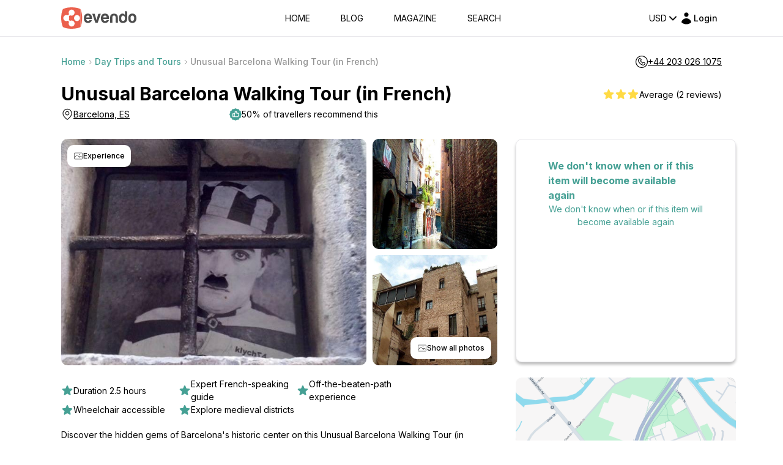

--- FILE ---
content_type: text/html; charset=utf-8
request_url: https://www.google.com/recaptcha/api2/anchor?ar=1&k=6LegHgEqAAAAALe68Wt_KYwxiSI6zz7PCfCHEyQb&co=aHR0cHM6Ly9ldmVuZG8uY29tOjQ0Mw..&hl=en&v=N67nZn4AqZkNcbeMu4prBgzg&size=invisible&badge=inline&anchor-ms=20000&execute-ms=30000&cb=s6az9b8m7mh7
body_size: 49065
content:
<!DOCTYPE HTML><html dir="ltr" lang="en"><head><meta http-equiv="Content-Type" content="text/html; charset=UTF-8">
<meta http-equiv="X-UA-Compatible" content="IE=edge">
<title>reCAPTCHA</title>
<style type="text/css">
/* cyrillic-ext */
@font-face {
  font-family: 'Roboto';
  font-style: normal;
  font-weight: 400;
  font-stretch: 100%;
  src: url(//fonts.gstatic.com/s/roboto/v48/KFO7CnqEu92Fr1ME7kSn66aGLdTylUAMa3GUBHMdazTgWw.woff2) format('woff2');
  unicode-range: U+0460-052F, U+1C80-1C8A, U+20B4, U+2DE0-2DFF, U+A640-A69F, U+FE2E-FE2F;
}
/* cyrillic */
@font-face {
  font-family: 'Roboto';
  font-style: normal;
  font-weight: 400;
  font-stretch: 100%;
  src: url(//fonts.gstatic.com/s/roboto/v48/KFO7CnqEu92Fr1ME7kSn66aGLdTylUAMa3iUBHMdazTgWw.woff2) format('woff2');
  unicode-range: U+0301, U+0400-045F, U+0490-0491, U+04B0-04B1, U+2116;
}
/* greek-ext */
@font-face {
  font-family: 'Roboto';
  font-style: normal;
  font-weight: 400;
  font-stretch: 100%;
  src: url(//fonts.gstatic.com/s/roboto/v48/KFO7CnqEu92Fr1ME7kSn66aGLdTylUAMa3CUBHMdazTgWw.woff2) format('woff2');
  unicode-range: U+1F00-1FFF;
}
/* greek */
@font-face {
  font-family: 'Roboto';
  font-style: normal;
  font-weight: 400;
  font-stretch: 100%;
  src: url(//fonts.gstatic.com/s/roboto/v48/KFO7CnqEu92Fr1ME7kSn66aGLdTylUAMa3-UBHMdazTgWw.woff2) format('woff2');
  unicode-range: U+0370-0377, U+037A-037F, U+0384-038A, U+038C, U+038E-03A1, U+03A3-03FF;
}
/* math */
@font-face {
  font-family: 'Roboto';
  font-style: normal;
  font-weight: 400;
  font-stretch: 100%;
  src: url(//fonts.gstatic.com/s/roboto/v48/KFO7CnqEu92Fr1ME7kSn66aGLdTylUAMawCUBHMdazTgWw.woff2) format('woff2');
  unicode-range: U+0302-0303, U+0305, U+0307-0308, U+0310, U+0312, U+0315, U+031A, U+0326-0327, U+032C, U+032F-0330, U+0332-0333, U+0338, U+033A, U+0346, U+034D, U+0391-03A1, U+03A3-03A9, U+03B1-03C9, U+03D1, U+03D5-03D6, U+03F0-03F1, U+03F4-03F5, U+2016-2017, U+2034-2038, U+203C, U+2040, U+2043, U+2047, U+2050, U+2057, U+205F, U+2070-2071, U+2074-208E, U+2090-209C, U+20D0-20DC, U+20E1, U+20E5-20EF, U+2100-2112, U+2114-2115, U+2117-2121, U+2123-214F, U+2190, U+2192, U+2194-21AE, U+21B0-21E5, U+21F1-21F2, U+21F4-2211, U+2213-2214, U+2216-22FF, U+2308-230B, U+2310, U+2319, U+231C-2321, U+2336-237A, U+237C, U+2395, U+239B-23B7, U+23D0, U+23DC-23E1, U+2474-2475, U+25AF, U+25B3, U+25B7, U+25BD, U+25C1, U+25CA, U+25CC, U+25FB, U+266D-266F, U+27C0-27FF, U+2900-2AFF, U+2B0E-2B11, U+2B30-2B4C, U+2BFE, U+3030, U+FF5B, U+FF5D, U+1D400-1D7FF, U+1EE00-1EEFF;
}
/* symbols */
@font-face {
  font-family: 'Roboto';
  font-style: normal;
  font-weight: 400;
  font-stretch: 100%;
  src: url(//fonts.gstatic.com/s/roboto/v48/KFO7CnqEu92Fr1ME7kSn66aGLdTylUAMaxKUBHMdazTgWw.woff2) format('woff2');
  unicode-range: U+0001-000C, U+000E-001F, U+007F-009F, U+20DD-20E0, U+20E2-20E4, U+2150-218F, U+2190, U+2192, U+2194-2199, U+21AF, U+21E6-21F0, U+21F3, U+2218-2219, U+2299, U+22C4-22C6, U+2300-243F, U+2440-244A, U+2460-24FF, U+25A0-27BF, U+2800-28FF, U+2921-2922, U+2981, U+29BF, U+29EB, U+2B00-2BFF, U+4DC0-4DFF, U+FFF9-FFFB, U+10140-1018E, U+10190-1019C, U+101A0, U+101D0-101FD, U+102E0-102FB, U+10E60-10E7E, U+1D2C0-1D2D3, U+1D2E0-1D37F, U+1F000-1F0FF, U+1F100-1F1AD, U+1F1E6-1F1FF, U+1F30D-1F30F, U+1F315, U+1F31C, U+1F31E, U+1F320-1F32C, U+1F336, U+1F378, U+1F37D, U+1F382, U+1F393-1F39F, U+1F3A7-1F3A8, U+1F3AC-1F3AF, U+1F3C2, U+1F3C4-1F3C6, U+1F3CA-1F3CE, U+1F3D4-1F3E0, U+1F3ED, U+1F3F1-1F3F3, U+1F3F5-1F3F7, U+1F408, U+1F415, U+1F41F, U+1F426, U+1F43F, U+1F441-1F442, U+1F444, U+1F446-1F449, U+1F44C-1F44E, U+1F453, U+1F46A, U+1F47D, U+1F4A3, U+1F4B0, U+1F4B3, U+1F4B9, U+1F4BB, U+1F4BF, U+1F4C8-1F4CB, U+1F4D6, U+1F4DA, U+1F4DF, U+1F4E3-1F4E6, U+1F4EA-1F4ED, U+1F4F7, U+1F4F9-1F4FB, U+1F4FD-1F4FE, U+1F503, U+1F507-1F50B, U+1F50D, U+1F512-1F513, U+1F53E-1F54A, U+1F54F-1F5FA, U+1F610, U+1F650-1F67F, U+1F687, U+1F68D, U+1F691, U+1F694, U+1F698, U+1F6AD, U+1F6B2, U+1F6B9-1F6BA, U+1F6BC, U+1F6C6-1F6CF, U+1F6D3-1F6D7, U+1F6E0-1F6EA, U+1F6F0-1F6F3, U+1F6F7-1F6FC, U+1F700-1F7FF, U+1F800-1F80B, U+1F810-1F847, U+1F850-1F859, U+1F860-1F887, U+1F890-1F8AD, U+1F8B0-1F8BB, U+1F8C0-1F8C1, U+1F900-1F90B, U+1F93B, U+1F946, U+1F984, U+1F996, U+1F9E9, U+1FA00-1FA6F, U+1FA70-1FA7C, U+1FA80-1FA89, U+1FA8F-1FAC6, U+1FACE-1FADC, U+1FADF-1FAE9, U+1FAF0-1FAF8, U+1FB00-1FBFF;
}
/* vietnamese */
@font-face {
  font-family: 'Roboto';
  font-style: normal;
  font-weight: 400;
  font-stretch: 100%;
  src: url(//fonts.gstatic.com/s/roboto/v48/KFO7CnqEu92Fr1ME7kSn66aGLdTylUAMa3OUBHMdazTgWw.woff2) format('woff2');
  unicode-range: U+0102-0103, U+0110-0111, U+0128-0129, U+0168-0169, U+01A0-01A1, U+01AF-01B0, U+0300-0301, U+0303-0304, U+0308-0309, U+0323, U+0329, U+1EA0-1EF9, U+20AB;
}
/* latin-ext */
@font-face {
  font-family: 'Roboto';
  font-style: normal;
  font-weight: 400;
  font-stretch: 100%;
  src: url(//fonts.gstatic.com/s/roboto/v48/KFO7CnqEu92Fr1ME7kSn66aGLdTylUAMa3KUBHMdazTgWw.woff2) format('woff2');
  unicode-range: U+0100-02BA, U+02BD-02C5, U+02C7-02CC, U+02CE-02D7, U+02DD-02FF, U+0304, U+0308, U+0329, U+1D00-1DBF, U+1E00-1E9F, U+1EF2-1EFF, U+2020, U+20A0-20AB, U+20AD-20C0, U+2113, U+2C60-2C7F, U+A720-A7FF;
}
/* latin */
@font-face {
  font-family: 'Roboto';
  font-style: normal;
  font-weight: 400;
  font-stretch: 100%;
  src: url(//fonts.gstatic.com/s/roboto/v48/KFO7CnqEu92Fr1ME7kSn66aGLdTylUAMa3yUBHMdazQ.woff2) format('woff2');
  unicode-range: U+0000-00FF, U+0131, U+0152-0153, U+02BB-02BC, U+02C6, U+02DA, U+02DC, U+0304, U+0308, U+0329, U+2000-206F, U+20AC, U+2122, U+2191, U+2193, U+2212, U+2215, U+FEFF, U+FFFD;
}
/* cyrillic-ext */
@font-face {
  font-family: 'Roboto';
  font-style: normal;
  font-weight: 500;
  font-stretch: 100%;
  src: url(//fonts.gstatic.com/s/roboto/v48/KFO7CnqEu92Fr1ME7kSn66aGLdTylUAMa3GUBHMdazTgWw.woff2) format('woff2');
  unicode-range: U+0460-052F, U+1C80-1C8A, U+20B4, U+2DE0-2DFF, U+A640-A69F, U+FE2E-FE2F;
}
/* cyrillic */
@font-face {
  font-family: 'Roboto';
  font-style: normal;
  font-weight: 500;
  font-stretch: 100%;
  src: url(//fonts.gstatic.com/s/roboto/v48/KFO7CnqEu92Fr1ME7kSn66aGLdTylUAMa3iUBHMdazTgWw.woff2) format('woff2');
  unicode-range: U+0301, U+0400-045F, U+0490-0491, U+04B0-04B1, U+2116;
}
/* greek-ext */
@font-face {
  font-family: 'Roboto';
  font-style: normal;
  font-weight: 500;
  font-stretch: 100%;
  src: url(//fonts.gstatic.com/s/roboto/v48/KFO7CnqEu92Fr1ME7kSn66aGLdTylUAMa3CUBHMdazTgWw.woff2) format('woff2');
  unicode-range: U+1F00-1FFF;
}
/* greek */
@font-face {
  font-family: 'Roboto';
  font-style: normal;
  font-weight: 500;
  font-stretch: 100%;
  src: url(//fonts.gstatic.com/s/roboto/v48/KFO7CnqEu92Fr1ME7kSn66aGLdTylUAMa3-UBHMdazTgWw.woff2) format('woff2');
  unicode-range: U+0370-0377, U+037A-037F, U+0384-038A, U+038C, U+038E-03A1, U+03A3-03FF;
}
/* math */
@font-face {
  font-family: 'Roboto';
  font-style: normal;
  font-weight: 500;
  font-stretch: 100%;
  src: url(//fonts.gstatic.com/s/roboto/v48/KFO7CnqEu92Fr1ME7kSn66aGLdTylUAMawCUBHMdazTgWw.woff2) format('woff2');
  unicode-range: U+0302-0303, U+0305, U+0307-0308, U+0310, U+0312, U+0315, U+031A, U+0326-0327, U+032C, U+032F-0330, U+0332-0333, U+0338, U+033A, U+0346, U+034D, U+0391-03A1, U+03A3-03A9, U+03B1-03C9, U+03D1, U+03D5-03D6, U+03F0-03F1, U+03F4-03F5, U+2016-2017, U+2034-2038, U+203C, U+2040, U+2043, U+2047, U+2050, U+2057, U+205F, U+2070-2071, U+2074-208E, U+2090-209C, U+20D0-20DC, U+20E1, U+20E5-20EF, U+2100-2112, U+2114-2115, U+2117-2121, U+2123-214F, U+2190, U+2192, U+2194-21AE, U+21B0-21E5, U+21F1-21F2, U+21F4-2211, U+2213-2214, U+2216-22FF, U+2308-230B, U+2310, U+2319, U+231C-2321, U+2336-237A, U+237C, U+2395, U+239B-23B7, U+23D0, U+23DC-23E1, U+2474-2475, U+25AF, U+25B3, U+25B7, U+25BD, U+25C1, U+25CA, U+25CC, U+25FB, U+266D-266F, U+27C0-27FF, U+2900-2AFF, U+2B0E-2B11, U+2B30-2B4C, U+2BFE, U+3030, U+FF5B, U+FF5D, U+1D400-1D7FF, U+1EE00-1EEFF;
}
/* symbols */
@font-face {
  font-family: 'Roboto';
  font-style: normal;
  font-weight: 500;
  font-stretch: 100%;
  src: url(//fonts.gstatic.com/s/roboto/v48/KFO7CnqEu92Fr1ME7kSn66aGLdTylUAMaxKUBHMdazTgWw.woff2) format('woff2');
  unicode-range: U+0001-000C, U+000E-001F, U+007F-009F, U+20DD-20E0, U+20E2-20E4, U+2150-218F, U+2190, U+2192, U+2194-2199, U+21AF, U+21E6-21F0, U+21F3, U+2218-2219, U+2299, U+22C4-22C6, U+2300-243F, U+2440-244A, U+2460-24FF, U+25A0-27BF, U+2800-28FF, U+2921-2922, U+2981, U+29BF, U+29EB, U+2B00-2BFF, U+4DC0-4DFF, U+FFF9-FFFB, U+10140-1018E, U+10190-1019C, U+101A0, U+101D0-101FD, U+102E0-102FB, U+10E60-10E7E, U+1D2C0-1D2D3, U+1D2E0-1D37F, U+1F000-1F0FF, U+1F100-1F1AD, U+1F1E6-1F1FF, U+1F30D-1F30F, U+1F315, U+1F31C, U+1F31E, U+1F320-1F32C, U+1F336, U+1F378, U+1F37D, U+1F382, U+1F393-1F39F, U+1F3A7-1F3A8, U+1F3AC-1F3AF, U+1F3C2, U+1F3C4-1F3C6, U+1F3CA-1F3CE, U+1F3D4-1F3E0, U+1F3ED, U+1F3F1-1F3F3, U+1F3F5-1F3F7, U+1F408, U+1F415, U+1F41F, U+1F426, U+1F43F, U+1F441-1F442, U+1F444, U+1F446-1F449, U+1F44C-1F44E, U+1F453, U+1F46A, U+1F47D, U+1F4A3, U+1F4B0, U+1F4B3, U+1F4B9, U+1F4BB, U+1F4BF, U+1F4C8-1F4CB, U+1F4D6, U+1F4DA, U+1F4DF, U+1F4E3-1F4E6, U+1F4EA-1F4ED, U+1F4F7, U+1F4F9-1F4FB, U+1F4FD-1F4FE, U+1F503, U+1F507-1F50B, U+1F50D, U+1F512-1F513, U+1F53E-1F54A, U+1F54F-1F5FA, U+1F610, U+1F650-1F67F, U+1F687, U+1F68D, U+1F691, U+1F694, U+1F698, U+1F6AD, U+1F6B2, U+1F6B9-1F6BA, U+1F6BC, U+1F6C6-1F6CF, U+1F6D3-1F6D7, U+1F6E0-1F6EA, U+1F6F0-1F6F3, U+1F6F7-1F6FC, U+1F700-1F7FF, U+1F800-1F80B, U+1F810-1F847, U+1F850-1F859, U+1F860-1F887, U+1F890-1F8AD, U+1F8B0-1F8BB, U+1F8C0-1F8C1, U+1F900-1F90B, U+1F93B, U+1F946, U+1F984, U+1F996, U+1F9E9, U+1FA00-1FA6F, U+1FA70-1FA7C, U+1FA80-1FA89, U+1FA8F-1FAC6, U+1FACE-1FADC, U+1FADF-1FAE9, U+1FAF0-1FAF8, U+1FB00-1FBFF;
}
/* vietnamese */
@font-face {
  font-family: 'Roboto';
  font-style: normal;
  font-weight: 500;
  font-stretch: 100%;
  src: url(//fonts.gstatic.com/s/roboto/v48/KFO7CnqEu92Fr1ME7kSn66aGLdTylUAMa3OUBHMdazTgWw.woff2) format('woff2');
  unicode-range: U+0102-0103, U+0110-0111, U+0128-0129, U+0168-0169, U+01A0-01A1, U+01AF-01B0, U+0300-0301, U+0303-0304, U+0308-0309, U+0323, U+0329, U+1EA0-1EF9, U+20AB;
}
/* latin-ext */
@font-face {
  font-family: 'Roboto';
  font-style: normal;
  font-weight: 500;
  font-stretch: 100%;
  src: url(//fonts.gstatic.com/s/roboto/v48/KFO7CnqEu92Fr1ME7kSn66aGLdTylUAMa3KUBHMdazTgWw.woff2) format('woff2');
  unicode-range: U+0100-02BA, U+02BD-02C5, U+02C7-02CC, U+02CE-02D7, U+02DD-02FF, U+0304, U+0308, U+0329, U+1D00-1DBF, U+1E00-1E9F, U+1EF2-1EFF, U+2020, U+20A0-20AB, U+20AD-20C0, U+2113, U+2C60-2C7F, U+A720-A7FF;
}
/* latin */
@font-face {
  font-family: 'Roboto';
  font-style: normal;
  font-weight: 500;
  font-stretch: 100%;
  src: url(//fonts.gstatic.com/s/roboto/v48/KFO7CnqEu92Fr1ME7kSn66aGLdTylUAMa3yUBHMdazQ.woff2) format('woff2');
  unicode-range: U+0000-00FF, U+0131, U+0152-0153, U+02BB-02BC, U+02C6, U+02DA, U+02DC, U+0304, U+0308, U+0329, U+2000-206F, U+20AC, U+2122, U+2191, U+2193, U+2212, U+2215, U+FEFF, U+FFFD;
}
/* cyrillic-ext */
@font-face {
  font-family: 'Roboto';
  font-style: normal;
  font-weight: 900;
  font-stretch: 100%;
  src: url(//fonts.gstatic.com/s/roboto/v48/KFO7CnqEu92Fr1ME7kSn66aGLdTylUAMa3GUBHMdazTgWw.woff2) format('woff2');
  unicode-range: U+0460-052F, U+1C80-1C8A, U+20B4, U+2DE0-2DFF, U+A640-A69F, U+FE2E-FE2F;
}
/* cyrillic */
@font-face {
  font-family: 'Roboto';
  font-style: normal;
  font-weight: 900;
  font-stretch: 100%;
  src: url(//fonts.gstatic.com/s/roboto/v48/KFO7CnqEu92Fr1ME7kSn66aGLdTylUAMa3iUBHMdazTgWw.woff2) format('woff2');
  unicode-range: U+0301, U+0400-045F, U+0490-0491, U+04B0-04B1, U+2116;
}
/* greek-ext */
@font-face {
  font-family: 'Roboto';
  font-style: normal;
  font-weight: 900;
  font-stretch: 100%;
  src: url(//fonts.gstatic.com/s/roboto/v48/KFO7CnqEu92Fr1ME7kSn66aGLdTylUAMa3CUBHMdazTgWw.woff2) format('woff2');
  unicode-range: U+1F00-1FFF;
}
/* greek */
@font-face {
  font-family: 'Roboto';
  font-style: normal;
  font-weight: 900;
  font-stretch: 100%;
  src: url(//fonts.gstatic.com/s/roboto/v48/KFO7CnqEu92Fr1ME7kSn66aGLdTylUAMa3-UBHMdazTgWw.woff2) format('woff2');
  unicode-range: U+0370-0377, U+037A-037F, U+0384-038A, U+038C, U+038E-03A1, U+03A3-03FF;
}
/* math */
@font-face {
  font-family: 'Roboto';
  font-style: normal;
  font-weight: 900;
  font-stretch: 100%;
  src: url(//fonts.gstatic.com/s/roboto/v48/KFO7CnqEu92Fr1ME7kSn66aGLdTylUAMawCUBHMdazTgWw.woff2) format('woff2');
  unicode-range: U+0302-0303, U+0305, U+0307-0308, U+0310, U+0312, U+0315, U+031A, U+0326-0327, U+032C, U+032F-0330, U+0332-0333, U+0338, U+033A, U+0346, U+034D, U+0391-03A1, U+03A3-03A9, U+03B1-03C9, U+03D1, U+03D5-03D6, U+03F0-03F1, U+03F4-03F5, U+2016-2017, U+2034-2038, U+203C, U+2040, U+2043, U+2047, U+2050, U+2057, U+205F, U+2070-2071, U+2074-208E, U+2090-209C, U+20D0-20DC, U+20E1, U+20E5-20EF, U+2100-2112, U+2114-2115, U+2117-2121, U+2123-214F, U+2190, U+2192, U+2194-21AE, U+21B0-21E5, U+21F1-21F2, U+21F4-2211, U+2213-2214, U+2216-22FF, U+2308-230B, U+2310, U+2319, U+231C-2321, U+2336-237A, U+237C, U+2395, U+239B-23B7, U+23D0, U+23DC-23E1, U+2474-2475, U+25AF, U+25B3, U+25B7, U+25BD, U+25C1, U+25CA, U+25CC, U+25FB, U+266D-266F, U+27C0-27FF, U+2900-2AFF, U+2B0E-2B11, U+2B30-2B4C, U+2BFE, U+3030, U+FF5B, U+FF5D, U+1D400-1D7FF, U+1EE00-1EEFF;
}
/* symbols */
@font-face {
  font-family: 'Roboto';
  font-style: normal;
  font-weight: 900;
  font-stretch: 100%;
  src: url(//fonts.gstatic.com/s/roboto/v48/KFO7CnqEu92Fr1ME7kSn66aGLdTylUAMaxKUBHMdazTgWw.woff2) format('woff2');
  unicode-range: U+0001-000C, U+000E-001F, U+007F-009F, U+20DD-20E0, U+20E2-20E4, U+2150-218F, U+2190, U+2192, U+2194-2199, U+21AF, U+21E6-21F0, U+21F3, U+2218-2219, U+2299, U+22C4-22C6, U+2300-243F, U+2440-244A, U+2460-24FF, U+25A0-27BF, U+2800-28FF, U+2921-2922, U+2981, U+29BF, U+29EB, U+2B00-2BFF, U+4DC0-4DFF, U+FFF9-FFFB, U+10140-1018E, U+10190-1019C, U+101A0, U+101D0-101FD, U+102E0-102FB, U+10E60-10E7E, U+1D2C0-1D2D3, U+1D2E0-1D37F, U+1F000-1F0FF, U+1F100-1F1AD, U+1F1E6-1F1FF, U+1F30D-1F30F, U+1F315, U+1F31C, U+1F31E, U+1F320-1F32C, U+1F336, U+1F378, U+1F37D, U+1F382, U+1F393-1F39F, U+1F3A7-1F3A8, U+1F3AC-1F3AF, U+1F3C2, U+1F3C4-1F3C6, U+1F3CA-1F3CE, U+1F3D4-1F3E0, U+1F3ED, U+1F3F1-1F3F3, U+1F3F5-1F3F7, U+1F408, U+1F415, U+1F41F, U+1F426, U+1F43F, U+1F441-1F442, U+1F444, U+1F446-1F449, U+1F44C-1F44E, U+1F453, U+1F46A, U+1F47D, U+1F4A3, U+1F4B0, U+1F4B3, U+1F4B9, U+1F4BB, U+1F4BF, U+1F4C8-1F4CB, U+1F4D6, U+1F4DA, U+1F4DF, U+1F4E3-1F4E6, U+1F4EA-1F4ED, U+1F4F7, U+1F4F9-1F4FB, U+1F4FD-1F4FE, U+1F503, U+1F507-1F50B, U+1F50D, U+1F512-1F513, U+1F53E-1F54A, U+1F54F-1F5FA, U+1F610, U+1F650-1F67F, U+1F687, U+1F68D, U+1F691, U+1F694, U+1F698, U+1F6AD, U+1F6B2, U+1F6B9-1F6BA, U+1F6BC, U+1F6C6-1F6CF, U+1F6D3-1F6D7, U+1F6E0-1F6EA, U+1F6F0-1F6F3, U+1F6F7-1F6FC, U+1F700-1F7FF, U+1F800-1F80B, U+1F810-1F847, U+1F850-1F859, U+1F860-1F887, U+1F890-1F8AD, U+1F8B0-1F8BB, U+1F8C0-1F8C1, U+1F900-1F90B, U+1F93B, U+1F946, U+1F984, U+1F996, U+1F9E9, U+1FA00-1FA6F, U+1FA70-1FA7C, U+1FA80-1FA89, U+1FA8F-1FAC6, U+1FACE-1FADC, U+1FADF-1FAE9, U+1FAF0-1FAF8, U+1FB00-1FBFF;
}
/* vietnamese */
@font-face {
  font-family: 'Roboto';
  font-style: normal;
  font-weight: 900;
  font-stretch: 100%;
  src: url(//fonts.gstatic.com/s/roboto/v48/KFO7CnqEu92Fr1ME7kSn66aGLdTylUAMa3OUBHMdazTgWw.woff2) format('woff2');
  unicode-range: U+0102-0103, U+0110-0111, U+0128-0129, U+0168-0169, U+01A0-01A1, U+01AF-01B0, U+0300-0301, U+0303-0304, U+0308-0309, U+0323, U+0329, U+1EA0-1EF9, U+20AB;
}
/* latin-ext */
@font-face {
  font-family: 'Roboto';
  font-style: normal;
  font-weight: 900;
  font-stretch: 100%;
  src: url(//fonts.gstatic.com/s/roboto/v48/KFO7CnqEu92Fr1ME7kSn66aGLdTylUAMa3KUBHMdazTgWw.woff2) format('woff2');
  unicode-range: U+0100-02BA, U+02BD-02C5, U+02C7-02CC, U+02CE-02D7, U+02DD-02FF, U+0304, U+0308, U+0329, U+1D00-1DBF, U+1E00-1E9F, U+1EF2-1EFF, U+2020, U+20A0-20AB, U+20AD-20C0, U+2113, U+2C60-2C7F, U+A720-A7FF;
}
/* latin */
@font-face {
  font-family: 'Roboto';
  font-style: normal;
  font-weight: 900;
  font-stretch: 100%;
  src: url(//fonts.gstatic.com/s/roboto/v48/KFO7CnqEu92Fr1ME7kSn66aGLdTylUAMa3yUBHMdazQ.woff2) format('woff2');
  unicode-range: U+0000-00FF, U+0131, U+0152-0153, U+02BB-02BC, U+02C6, U+02DA, U+02DC, U+0304, U+0308, U+0329, U+2000-206F, U+20AC, U+2122, U+2191, U+2193, U+2212, U+2215, U+FEFF, U+FFFD;
}

</style>
<link rel="stylesheet" type="text/css" href="https://www.gstatic.com/recaptcha/releases/N67nZn4AqZkNcbeMu4prBgzg/styles__ltr.css">
<script nonce="Ng92oZ4DEapxwiCPESBLhA" type="text/javascript">window['__recaptcha_api'] = 'https://www.google.com/recaptcha/api2/';</script>
<script type="text/javascript" src="https://www.gstatic.com/recaptcha/releases/N67nZn4AqZkNcbeMu4prBgzg/recaptcha__en.js" nonce="Ng92oZ4DEapxwiCPESBLhA">
      
    </script></head>
<body><div id="rc-anchor-alert" class="rc-anchor-alert"></div>
<input type="hidden" id="recaptcha-token" value="[base64]">
<script type="text/javascript" nonce="Ng92oZ4DEapxwiCPESBLhA">
      recaptcha.anchor.Main.init("[\x22ainput\x22,[\x22bgdata\x22,\x22\x22,\[base64]/[base64]/[base64]/bC5sW25dLmNvbmNhdChTKTpsLmxbbl09SksoUyxsKTtlbHNle2lmKGwuSTcmJm4hPTI4MylyZXR1cm47bj09MzMzfHxuPT00MTB8fG49PTI0OHx8bj09NDEyfHxuPT0yMDF8fG49PTE3N3x8bj09MjczfHxuPT0xMjJ8fG49PTUxfHxuPT0yOTc/[base64]/[base64]/[base64]/[base64]/[base64]/MjU1Okc/[base64]/[base64]/bmV3IEVbVl0oTVswXSk6eT09Mj9uZXcgRVtWXShNWzBdLE1bMV0pOnk9PTM/bmV3IEVbVl0oTVswXSxNWzFdLE1bMl0pOnk9PTQ/[base64]/ZnVuY3Rpb24oKXtyZXR1cm4gdGhpcy5BaSt3aW5kb3cucGVyZm9ybWFuY2Uubm93KCl9OmZ1bmN0aW9uKCl7cmV0dXJuK25ldyBEYXRlfSxPKS5LcT0oTy5kcj1mdW5jdGlvbihuLGwsUyxHKXtpZigoUz1tVihTKT09PSJhcnJheSI/[base64]/[base64]\\u003d\x22,\[base64]\x22,\x22wq3Cg8KHH29cehnDscKDwrZTwozCuMOYdMOffMK0w4TCtDpZO2LDrTgawpEbw4LDnsOWSCpxwo7CjVdhw5zCv8O+H8OXWcKbVA9Jw67Dgw/CqUfCsk5gR8K6w6JWZyEdwo9Mbg/CsBMaRcK1wrLCvxNTw5PCkB7Cr8OZwrjDiQ3Do8KnB8KLw6vCsxTDnMOKwpzCqWjCoS9mwqohwpctFEvCs8OHw4nDpMOjcMO2ACHCn8OWeTQQw5oeThfDgR/CkW85DMOqWVrDslLCmcKgwo3ClsKVd3YzwojDm8K8wowkw4otw7nDiDzCpsKsw6ldw5Vtw49QwoZ+G8KfCUTDnsOGwrLDtsOkAMKdw7DDkEUSfMODSW/Dr3NmR8KJGsOnw6ZUb0hLwoc/wpTCj8OqelXDrMKSFcOWHMOIw6LCgzJ/f8KfwqpiIHPCtDfCrTDDrcKVwrZEGm7Cn8KgwqzDvhRlYsOSw7/DqsKFSFHDm8ORwr4YIHF1w54Gw7HDicOtI8OWw5zCvcKpw4MWw79VwqUAw4DDl8K3RcOEfETCm8KWflQtDErCoChURznCpMKAYsOpwqwHw5Frw5x+w6fCtcKdwp9kw6/[base64]/[base64]/w5s1w5HCkTlfFhvCjsO2w5xRcMKhw6TDlMKAw7LChhoWwox4SiA1XHovw5BqwplMw5RGNsKYAcO4w6zDnlZZKcOtw7/Di8O3AU9Jw43CslDDskXDjA/Cp8KfXzJdNcOhWsOzw4hkw5bCmXjCtMO2w6rCnMOcw6kQc2dEb8OHUCPCjcOrFgw5w7UrwpXDtcOXw4XCg8OHwpHCsR1lw6HCnsKHwoxSwpnDqBh4wrfDicOyw6V6wq49MMK/HMOOw4LDpmRCaAZBwrzDpMKmwpfCllvDkkbDuhXCnVPCqRDDrXMAwpQjViXCm8OWw7vCt8Okwp9bQQXCpcKsw6fDjW9pCMKnw6/CnWN7wpN4O2Iawpp7KE3DvFEYw5gpHHRTwo3Cp2oxw6dnTcKaezbDiFHCusKKw5zDuMKPUcKDw4sAwoPClsK9woxSF8OfwoXCgMKyNcKTQRHDjMKZDlHDr35XB8K7wofCt8OpYcK0QcKCwrvCkkfDjjrDihbCgVHDhsKIGRw1w6Zvw4LDicK6C1/DgXDCkX5zw5/Cn8K4CsK1wqVLw6N3woTCscODVMOMG0TDlsOew6bDhjfCkVrDgcO9w7hGOMOuc08RF8K8H8KRDcKVPXE/QsOywpEcJE7CvMOWaMOMw6kpwokZUnNYw698wrrDpsKhSMKmw4Egw4fDi8KRwrnDjWoPcMKVwoTDknvDvMOBw7c/[base64]/DnhPCrcOhCE3DqQsQwqNzGWZ5JsOZwrtjDcK9w6TCvWPCkEDDoMKqw7vDoARww5LCvw14LcOswo/DqS/Csyhxw4nCimIjwqfCrMKRY8OQd8Kdw4HCiUVUdjPDhmdewrRJWgPChDBKwq7CisKRYWsvwoZCwrd8wqMbw7QqJsKOW8OPwp19wqMIR2/DlnxwAcOywrvCuCNcwoVsw7vDnMOjGMKuEcO3W0ELwp8awrjCicOxWMK7eWtTBMOvADfDi1XDt33DisKkbsOWw6E3PMOaw7/Cs0MCwpPCjMO8ZMKOwqnCuy/DknYEwqg3w4NiwrU6wrhDw518Q8OpasKDw6vCvMOCBsKIZGDDuC0dZMOBwpfCrcOXw55kY8OQP8OpwozDnsOvWkV5wp7CvnnDkMO7IsOAwrbCiz/CmQpfZsOIOCR8HcOKw5NYw5IiwqDCi8OuCC5xw4DClgnDjcKZSBVXw5fClATCrcOzwrLDkVzCryURJ2fDvwA3J8KawqfCoDPDp8OIDw7CjDF1eURmXsKIUEPCkcOfwqhEwq0Kw4xQDMKMwqvDicOFwoDDjG7CrWkbJMKDFMODN3/Co8OoSQ0BUcOZeEhQGx3DqMOdwp3Dvl/DqMKnw5Qow48ewpMAwoYXX37CvMOzA8KYD8OGDMKGUMKHwpYEw7RwWhEkRWMYw5TDqUHDpFlxwozChcONQX0sKg7DkMK1EyNrGcKFAgPCrsKNHwwlwqhJwpjCu8O8YGDCqRfCnsK9woTCjMKHOT/CvHnDhEnCo8OULHfDlR0qABjCmiM6w7HDisOTUyvDnTQIw6fCr8K3wrDCvcKZWyFFQlhLHsKdwo5tZcOFHGBmwq0IwpnCqTbDmsKJw6wUYXFkwqBWw6J+w4XDpj3CmsO8w6QewrcKw7/Dl19nO3LDkxfCuGx9Ogofc8Knwp1uaMO6wpzCicKuEsO4w7jCg8OkCEpMHBbClsOAw79COivDkRVvfioYMMOoIBrCjsKUw4wWaQNlQFLCvMKnX8KuJMKhwqbDkMOwHkLDu1TDvBRyw7bDqMO/bTvCjikfOT7Dni00w4QqCcOEJTjDsjrDmcKuTiAZKlrCsiwJw5U5VHwtw5N9wpY6c2TDiMOXwpjCs34CQcKpNcOmU8O/cR0ILcKwbcKVwrYIwp3CpyVpawrDkGNldMOVfSBaKQJ7L00gWA/ClxPClUjDuiEvwoAmw5ZwbcKkBngZCsKXwqvDlMO1w6nDrlhcw7ZGH8KpQ8KfE3XCmg1Xw5J7BVfDnDrCsMOfw7rDm3R0RDLDhgVYcMOOwpJePyJ/amBPUWR1LzPCnSjCjcOoJgXDihDDoynCqRzDninDmCbChznDh8OIIMKcH0XDpMKUHkMzOEdaWB7DhnsPTFBmT8OTwozDkcO5Z8OMZMKQMMKRWzAiV0pTw7TCt8OuFkJFw47Dn2vCrsOsw7PDi1/[base64]/BjpYfGJww5jDn8KNwqJbwrLCqxQvw4sLw73CuSzCjxZtwo7DnxbCi8KsRgxEdgXCosK3S8KkwqIVdMO5wovCsznCv8KRLcO7PwTDigckwpTDpCHCljMfbsKWworDginCuMOrHsKKbmklX8OrwroQBDDDmy/CpGtzGMObFsK0wovCpH/CqsOBTizDsirCqWsDU8KNwq7CtR/[base64]/[base64]/Do2bCvxfDmcOMasO6wpPDiUlSwqc8ZMKqVg3DpcOsw6NFaXsxw6Y/w6ROb8Ocwqc9AE3DjRYWwoZpwqoyckcPw6fCj8OiZXLCqQXCh8KNdcKRG8KXeiY6ccKDw67CusK1w5FKZcKFw6tlDigARgHCiMKAw7NNw7IzFMOhwrdHCWgHAQ/DnkpqwpbCnMOCw7jDmjcCwqEEcEvCj8KrfwQowrHCn8OddSIXbT7Dm8OpwoMbwrTDhcOkOT8cw4V0UsOzC8KhRDXCtHUvw4ABw6/[base64]/Ds1llwr86MT/CiMKSOnZDARzDhMKUwrgmNsOWw57ChcOXw4rDuyEacE/[base64]/DsVTDvcKbwol4w7gsw6sEw69paD3CnETDoH0MwoTCjQVfBsOgwo0wwo1UNcKLw7nCicKWIcK0wpTDpzzCkH7CvirDh8OsMyN9w7tbT1Q4wpLDhGoRIA3CsMK/[base64]/CksKbw4bCmFlIdQ1Jw55cC1wUdgnCuMKcwptqUUJoYUcKw77CmU7DrT/DnmvCv3zDtMKrRmkQwpDDg1h5wqHCrsOCKhvCncOVUMKTwoF2AMKcw4ZQOjDDqXbCl1LDrUFVwpV0w6MDdcK/w78dwr5lMBd6w6TCrjvDpHQqwqZJQCzCvcKzUTYLwpEsVcOIbsOqwoLDu8K1W1hEwrU/wq0AJ8KWw5Q/BMOmw51NRMKDwpADQcO5wpthJ8OxCMO/KsKmF8O1UcOuPyPClMOuw6RHwp3DuTvDm3vDgMO/wocpZAopNUXDgMOSwpzDuV/Cg8O9Q8ODGScYGcOYwrcAQ8KkwrUbH8OzwrVdCMOELMOYwpVUBcOGWsOzwofCuSouw6AGTW/Dqk7Cl8OfwozDjHI1HTfDvMO4woMjw4XCtsOYw7bDoSXCgxQsR0gjGMOwwol0ZMOyw6vCicKBYsKME8Klw7IwwoHDjATCksKobX1lBgvDqsKyCcOBwpnDhMKPbSnCqBvDumdnw63Cj8Orw7kJwrrDjk/DtGDDhghGTkkTDsKRDsO6ScOzw7AZwqwGCAnDvHJrw5BwB0PDr8Ojwp9eScKqwoc8ZEVTwrlow5s1EMOnaBHDikkOa8KNJjIOZsKGwpAJw4fDqMKBUyDDtynDsz3Cl8OvHxXCpMOpwrjComfCrMKww4LDnyULw6fCisOSYjtIw6dvw70/I0zDt1hEYsOTwpJmw4zCoDt6w5BTJsKSFsKwwoHCjsKEwpzCj3YjwolswqvClMKqwq3Ds33DvsK/PcKDwpnCjBJmDksZMAfCjsKlwpxLw4tawrA9bMKCIsKzw5HDjSPCris+w5h+E1/Dh8KLwpZMaxp4I8KPwpNIecOBbnZGw7sQwq0nGWfCqsOIw4PCu8OKKANiw5LDpMKswr3DpwTCgmTDjXHDrsOTw69aw6YZw4LDvhXDnQ8CwrUMMiXDicKoFz/[base64]/Cgy0tVsKvUEBkwrnDqMOXwrFFw5xZw5HDiwUlTsKNF8OsM20GLyhzKF0DR0/ChV3DogbCi8OOwrkJwr3DpcO7QkIAcAFVwptbGsOPwpXDmsO7wr5kXcKJw5ctfsO6wpkDccO1EWvCmcKgbD7Cr8O+M085MsOaw59saCFCM2bDisOOG2sNLznCrEQOw5rCjSkEwq/DgT7DoyV4w6PCtMO4dD3CtMOwTsKmw49xe8OOwpFnw4VdwrDCrsOhwqYQOiLDksOIK187woHDrVUxCsKWMh7DikkxSBzDucKlRXXCsMOMw64Jw7LCpsKkEsK+JCvDlcKTfzYvKW0jdMOiB1ALw79VA8Ocw57CiE1jM3XCkgfCvUgLVcKqw7hje1YPUh/Cj8KXw6ERNcOzfsO7fAJFw7ZPwq/CuyrCp8KEw7HDssK1w73DuRoxwrXCm00Zw4fDhcOtXcKGw7bCg8KYOmrDlMKeQsKZIcKEwpZdNsOxdmzDhMKqJTbDicOVwpXDuMO1asKuw4rDonbCosOpbsO/wqUzCw7Di8OuEcK4wptKwrd4wq8ZMMK0FUVxwo4ww40rFsKEw6zDpEQqfsO4bjhnwrrCssOdwqMGwrshw4hpw63Do8KHS8OWKsORwpYpwp/[base64]/DjcKbwrvDqX0ZB8OcwqjDncOXw5g8PRErT8Ohw4vDsgpRwrYiw47CqXQkwqvDo2PDhcKWw73DssKcwpfCqcKjRMORCcKwRcOkw5JQwo9Iw4p4w6/Ci8O/w5o3XcKGf2nCsQbCjAbDqMK7wrTCvVHCmMKSdjlSWSfCsR/DlMOrGcKWYXPCncKUGXZvfsOeaBzChMKVL8OWw6MFSVoxw4PDo8KUwrvCpyUzwrnDq8KVLsOhJsOnA2fDuHVJAiTDh1jCgwXDmjVOwrFrNMOsw55UL8ONTMKuCMOYwrVMYhHDucKDw6h4YcORw4ZkwqDCoQpRw7jDojtkWHpVKS/CisKfw41awrzDpcKXwqYiw4HDrG0Fw6EidMOnWcOIY8KkwqrCssOcV0XCpXxKwochw79Lwroew7wGPcOCw5bCkCMzEMO2W3HDssKAMifDuVhuWE/DrHDDnEfDq8K7w5xjwrJzEQfDrBsJwqXCncKBwrtGfsKoTRfDvSHDr8Olw5paUMOfw7lWfsOqwqbCoMKAwrvDsMK9wq95w6YJX8OZwr0Pwp3CvmVkOcOkwrPCjgYnwqfDmsOtFhNCw796wrnCp8OywpQTA8KuwroDwr3DmcO1D8KUCcONw7grLCDCk8Oow6luEj/DomPDshQcw6fDsWo2wpXDgMOeG8KiUx8xwpjCvMKPJRHCvMO/LXrCkBfDkDHCtX93XMKMKMKHSMKDw6piw7YMwo/DksKVwrXDogLCisO3w6QMw5bDnQDDin5TEzsPGn7CucKgwp4kJcOCwp5LwoBRwpoJV8KBw6vCgMODMzJvO8Omw4lGw5bCrHtgMMKyGVHCvcOXa8OxIMO4wolXw4JXAcO5H8KhTsO4w6/CmMOyw5DCrsOZeizCrsOwwrMYw6jDt1llwpd6wpjDoz8kw47CrHxpw5/DuMKDMld4OsKBwrVMNVvDhW/DsMK/wrEzwrvCsHvDhsKxw5pUSgs1w4QdwrnCocOqAcKcwpPCssKfwq86w4HCicO/wrcUC8O9wrQUw5bDkw0TTgAZw5/Dimckw7XClMOjLsOIwrVpBMONLcOBwpISwrTDtsOJwoTDsDTDpS3DlizDki/[base64]/DqjXCiMKLeMOuC1IpKU88w63DhcOZw7Ymwo5gw61Rw6B0PnxQHy0jw6vCpHFKFcK2w7zCtsK7JnnDrcO9Cm1uw7pZccKJwp7Dk8Obw6FWAHgowo5oS8OpDjfDscKcwowxw4vDs8OuHMKfDcOibcOxJcK1w7/[base64]/CosOKcMKjwo3DgHV2O8OLHcO6wocswpfCp2/DjR9kw7TDv8KoDcK6JsOkw4dEw49Ka8OeRyk/w7IyDQfDpcK7w51QE8OZwoDDgkxoMcOswpXDnMO1w7/[base64]/DmsKZNsO6a8KBwp/Cjnhcw4QawrLCvVF9csOCFA50wq/[base64]/CrQ/DsSp2BcO3w73DvR9awr3CpcOmJkMzw7PDr8OwD1zDv2pQw6kGUMKffMKEw5TDn13DrcKfwqvCpcK4wrRXccOOw4zCkxcyw4HDlsOYfC/CkhYyLQ/CkkXDh8Ovw7ZrJBXDhnPCqcOywqkEw4TDtHPDiT4lwrvCoCzCucKdHxgAF3PCkR/DocO8wqTCi8K5MFTCiVTCnsODbsOuw5jChShMw45MM8KGdlVPccOnwogRwqzDi0Rta8KJXClYw5rDgMKxwovDqMO0w4PCrcKow5MjEsK9wqhewrLCrsKBKUILw4XDi8K3wrnCg8Kee8KSw6c0M01Aw6QuwrhNPEEjw6o0XcOWwpZSChPCuSx8TV3CjsKEw4jDm8O/w4xeFB/[base64]/CvQTClcK9OcKDw7PCsT8/w61YGsOhw6tEHErCvXhIbsOPwp7Dm8Ocw4jDtQVZwr4zCQDDiyrCvk3DtsONXgUfwrrDvMORw7vCosK5wpDCj8OMWlbDv8KGw6XDsiUNwqPClm/Dl8OBeMKcw6PDlcKBUQrDmx7CjMKHCMK2woLCpklyw6bCocOWwrtpUMOSGBzDq8KmMgBGw67CmkV1R8O0w4JTYMKnwqVQwrlJwpUXwqAiZMO9w5TCgsKRwpfDh8KBLE3Dgk3Dv2rCnTphwq/ClSkJI8KkwoRlRcKCNyd3HhNfEcOBwoPDm8Kkw5jCi8KyWsO3Pk8aaMKhSHU7wpXDocOOw63CvcO/w5Qlw6NdNMO5woHDiEPDonoVw6N2w4tUwrnCn14cKWR1woB9w4DCk8KGd24fdcOkw6UEAEZ1woRTw75fInk2w5nCpHzDj2ZIUcKERQ3Cr8K/[base64]/wrTCthYvXsO9Jxo0OcOrw5h0wrZhw47CuMOnaV9ywpc0M8O0wo9dw6LCtFDCgHjCjkA+woXCtmd0w4UNb0fCrmDDhsO8PsOmRjAyJcKea8OpOHzDqxfCh8KaexbDgMOGwqfCoSskXsO6NcO2w68jJsO5w7/CsBs+w4PCmsOzMBbDmynClMKrw6PDqwbDuWsjZsKaLibDln7CscKJw5gFesK2Mxs6G8O/w63CmDfDnMKcBsKFw5jDs8KewrY5dxnClW/Dhgokw6ZdwpDDjsKrw6DCucK2w7fDpwJQf8K0Ykw5bkrDlFslwoLDnnjCrlTCjsOIwqlpw5wrM8KaJ8OlTMK9w4d8QwrDsMOww4tNQMObYhnCuMKUwp/DosOmezvClB0wRcKLw6bCvV3CjX7CojDCosOHF8K4w5F0BMO7d0o0PMOIw7nDmcKlwoNib17DssOUw5/ChTjDkTHDhnkqGcO/FsODw5HCs8KVwpXCrSbCq8OBY8KsU1zCoMKnw5ZOWXrCgxjDtMKQPQN2w5EOw791wpYTw6jCkcKvI8Oiw7XDkMKud1YKwokcw5MjNsOaK3lIwqp2wpjDpsOrQCADDcOWwrLCtcOfw7DCjgoCIsOvI8K6cgwUbWPCnnYYw7DDmsOpwp/CrMKDw5bCn8KWwqAww5TDjhg1wq8IDB5tecKdwpbDgj7CulvDsBFXwrPCisORExvDvCh4KFzCuknDpEgAwpszw6XDrcKMwp7DqmnDkMKow4rCmMOIwoNCG8O0J8OSMCFgPk0FQsKzw4R/[base64]/Ch2/CqE/CqGB4w7PDoUgsbnwWBMOJO8KGw5jDucK3F8ODwpUDIMOnwozDgMKkw6LDsMKHwrHChRHCgxrCtmZ9EHLDnjnCvATCpMK/[base64]/T8ORIsKQwp5haMOxIRU1ScOkw4rChsKQw7Buw5UOWEbCuj/CvsKJw6nDqsOPMh97IUEuEFfDpXrCiyvDqFcHwq/CtlvDpTDCoMKjwoAXwog+bHl9LsKNw7jCjR0mwrXCjhZ2wrrCgUUmw7Eow5csw78Ywp/[base64]/CqWI/w6gwY8KBw4N8aMOQCknDmXTCvgkECsOnZH/DvcKAwqfCojvCohXCpcKqXVJEwpPChxPChEXCj2B4McK5HMO3IEvDlMKFwq7CuMKScRTDgEY3BcO7T8OLwoshwqzCncOSEsK2w6vClXHCvwLCkzAif8Klcw8qw5bDnyRlV8OkwprCi3/CtwAewrR4woFiE0PCghLDuHfDjCLDuXzDtx3ChMO+w5UTw4Iaw7bCoH9YwoVYwr/CqWfCvMOAwo3DusOsSMOKwo9bCRFAwrzCvsOYw78Lwo/CqcKrR3fDuxLDkxHCnsOeasODw7hkw7ZBwo4tw4IBw7Usw7nDpsOzT8ORwrvDucKQZ8KeSMKjPsK4CsKjw4/Cky8pw6Evwr0jwoLDlV/DjEPChxLDu2jDgBnCmzkHcWAhwprChTvDnMKwAxJAKQ/DicKKQRvDhxDDtjDCtcK/w6TDtcOILkvCjjMSwrcww55FwqokwoASQMKDKmFrRHDCpMK9w49fw5UpTcOrw7ZCwrzDilnChMOpXcKYw77CkcKYOMKIwrTCvsO4cMOXbsKIw7jDuMOrw4Myw5U+woLDojccwqLCggbDjMKpwqZww6HCmcOCdV/[base64]/Cg8KXEMKrw6ZnwpMnwq5ww77CszBNw6fCiz/DmnfDlhRRVMO8wpJ6w5MMA8OgwovDosKXdwnCvz0EIAPCvsO9P8Kkw5zDuTLCimIIVsKJw41Pw4hRKHcxw5TDmMK0YcOYesKIwoxqw6vDkVrDi8KsDCvDuSTChMOfw6IrExfDnR1kwohSw5stcB/[base64]/DpMKcwqrDs8KNwq7DpsOyPjjCgG/[base64]/DrsOBw4DDs8KLfmTDlMKLSH7CpnAVB8OWwpfDmsOSw7YONxQKSFPDtcKEw4gDTMKjCljDpsOhQG/Cr8Kzw5V+V8KhP8KsfsOEBsKgwq9NwqzCpxwJwoNEw7bDuTRHwqHCvEozwqDDildiDsKVwpwgw7HDjVLCnBwzw77Cp8K8wqzCtcKywqcFB1MlV0PClktRacKXPmXDvMKNPBpcR8KYwrwbC3pha8Krwp3DgRTDu8K2eMO/R8KCNMKew54tVHgbCD0XKV1vwqfDsRg2SCFCw6k0w5UDwp7DljNFEyVOKUDCpMKAw4Z4bjgbbMOTwoLDoxrDmcO4EGDDi2BYHgdUw7/[base64]/Ci8O0Z8K9wrl8HMOuMsKSdwRpwrDDpFDDv8K5woTCqk/[base64]/[base64]/[base64]/Ct8KUMzFEwonCkjHCgWJAcMORWsKpwpTCl8KOwqvCtsOAUlLCm8OMYWzDlhJfYU1KwoJdwrEQw7rCrcKlwq3CgMKvwoo4QCrCr0g5w7fCssOmLGRKw59iwqBtw4bCl8OVwrbCt8KqPi1nwpkZwp1uXxHCj8Knw6ASwoxGw64+cz7Dl8OpczUbVSnCiMKiT8O/wqLClMKGaMOnw7p6I8KGwrlPwp/CjcKGC3tBwrtwwoNowq9Jw77DqMOFDMKhwqx5JhXCskpYw5cRfUAPwo0Nw5/CrsOJw6XDiMKSw4wtwpl7MEzDpcOIwqfDqGzChsOXNcKQw53Ct8KCe8KyHsOIfCTCpsKxYTDDu8KcCsOWeD/DtMOhS8OhwoteYcKjw5HCkV9NwqsSZj05wrTDjnvCjsOPwrvDgMOSFztvwqfDjcO/[base64]/CvzrCnWPCvHnClcOOdw3DoMOmGcKbw4cOQ8KsLRfCgMOXayEoB8K7YDMzw5JgQsODXW/[base64]/OcKuwrzDpH88LmYkWwHCkxDDuBgWwqQ3GWDCkRfDjm1dJMOCw7/[base64]/[base64]/wrVmc8OqCcOiw4MAwpcPdMO1Q8O9SMK1P8Odw5IjDjbDqkPDisK+wpTDgMOpPsKFw6fDpcOQw7hfKcOmN8Otw519wrFpw6AFwo1UwqDCscKqw7nDixheX8OgeMKDw6Fvw5HClsKmw7dBahJew6TDhE1yBg/CkWUGGMOcw6Qmw43Cphd3w73DpADDv8OpwrnDhMOhw5LCuMKGwqpLTcKkPBLCs8OBAsKrVcKywrohw6jDtHZkworDjHZ8w6fDtHBgXBLDlW/Cg8K0wqHDk8OZw7BsNjF6w4HCvsKZT8K1w4RswpLDrcOmw7HDj8OwL8Oaw6rDiWUnwo9bAw0iwrkqR8KNAgt5w4RowrrCllUvw6PCmMKEASQNVxjCiSzClsOXw47ClsKuwrhNXUtOw5PDmybChsOUb2Rnw5zCrMK0w6JBMlkUwrzDhFbCmMKIwoguW8K+UcKAwrDDt3/[base64]/CjMKODMKgfHM6Y8Ozw4obIsKOesKxwrQSFwdLPsOjMcK/[base64]/Duy5lWGTCpUJ5JMK3UWnClQbDjn/CosKCX8Otw7nCuMO4VcOJdELCqsOowrR4w6YRIsOVw5rDpx3CncKjawF/wqUzwpTCizbDniTCuzE6w7lkBhfCv8OFwovDtsKMbcOXwqLCpALDtT9/QSDCvQkEREI6wrnCnsODJsKYw60Zw5HCoFTCt8ODMmjCt8OuwqTCmEUjw4ZCw7DDoUvDlsKUwp82wqw0VR/DjjXCtcKkw6gnw7/CtMKrwrzCrcKnIh8kwrbDuh9zCljCpsK/NcOjIcOrwpcORsKcDsKMwrsACX9XJi1Gw5rDhHnCs1c4LcOaNWTClMKseWvClMKhasOdw69mWx3Cmj9aTRXDjkZrwo1BwrnDoFkNw41HP8K/S1gLHsORw5E2wrNJcRZPHcO6w4I7XsKod8KPesOuWgjCkMOYw4J1w5nDkcOZw5zDicOfRS7DhcOrEcO+N8KjWlvCh37DiMOnwoDCuMO9w6M/[base64]/CpMKkRzFZQhpFHz/Di0tTw5TDk8O/[base64]/[base64]/Dv8KKXmbDilg+w6oPD0xKw6lyw7LDjcKII8KBYgUHa8KhwpA6eXdIXG7DocO8w4pUw6zDixzDnSU/[base64]/w6gCewgGw5Q5SmoWw6NUI8O2CUXDusKHQkHCj8KSKsKRPyLCuxnCmMOgw7bCksKNBgdswp5hwpA2fldUZsKfLsKuw7DCk8OmCkPDqsOhwooNwp8Tw4B2wp3Cl8KlPcKKw4DDsjLDinXCtMOtLcO7AGsww67CosKXwrDCpy1lw7nCgsK/w4UNNcOSRsOGOsOTCBdTScOLw43CiFYhZsOeVXQ/[base64]/W3pFwrbDiHHCssOuw6ElwojCpsOmwpbDkU59fnHDgcKeJsKZwrrCq8Khwrlow63CqMK+E2fDn8KqWgHCmcKVUSDCrAbChcKFVB7CihPDv8Kjw5J9ZcOJQ8KyIcK0MCzDvMOQa8OdFMOzZMKYwrDDksKQdRtsw47Dj8O/DkTCisOkAMKoCcO1wrZowqs5f8KQw6/Do8OtfMOXAS7CuGXCu8OuwrkqwpFHwpNfw5zCthrDk2XCnn3Chm7Dm8OPe8OxwrjCjMOCwqXDnsORw5zDuGAHE8OHV3/DsgAcwojCrk4Kw6I9OA3CnBfCt1zCnMOpS8OqGsOCb8OaaitcDlZvwrd/CMKew6XCp2Uxw5QEw67DkcKSfMK7w7VZw6zDlSXCmSQ9WCvDp3DCgT0Xw6Ziw5N2RFPCg8O4w4/ClcKaw5Q8wqzDu8OMwrhNwrYGb8OTJ8O6J8KbQcOYw5jCjMOIw7jDmMKVIGA9Cyh/w6HDs8KrFwnCjGNkBcOUH8O3w6HCscKjQcOeSsKyw5XDpMKDw5nCjMKUAxwMw792woZALsKNI8K/ZMOuwp0bPMO3G2HCmn/DpsKkwq8AW3XCnh7DhsOFPcOEbcOSKMOKw51EOMKnZxAQZSXCtzvDkMKZwrRlCFrCnSA2R3lBdTJHHsOzwqXCrsOXU8ONVkYdDFjCjcOPb8OqJMKswr0eCMOIw7RLI8KMwqIvPSEHKngodH8kacO+L1zCokLCqhAhw6xHwr/Cr8OxEH88w6pEb8K9wojDkMOHw5/CjMKCwqrCl8OFXcOrwqdyw4DDtGzDu8KRSMONX8OicgvDmlIQw40SbsOiwrzDhlIMwqUhH8K4EwTCpMK2w6ZVw7LCsmIgw7XCilp+w4fDjCMuwp0xw4lzKHHCrsODI8Ozw6Agwq/CqcKAw5DCnU3DocKTaMKdw4zDocKeVMOWwoPCq2XDpMOuCn/DjGYZfcOcwpnCpMKqdxN8wrt9wqgqAXEvXsOvwpDDo8KHwqnCrVTCj8O5w7VPJWnCvcK3ecKhwo/CtD4hwrPCicOpwqAgBMOtwrREc8KZCAbCpsOoEwPDgU/CnAnDqCLDlsOvw4ACwq/Dg0NgHQZtwq3DsUTCnwBZNE0DKcOpU8KrMEXDgsOHH2oWf2LDnU/DjcO4w4EqwojCjMKGwrUEwqZpw6XClTLDgcKDSHjCk1zCrUwLw4XDlMOBw75jQ8Klw43Ch0cnw4HCk8KgwqQjw5vCh3RtNMOtRy3Dl8KWGMKPw7Ikw6ESHmLDuMK9IyXCpVxIwq4SfMOowqTDmAbCjsKowpFLw77DqBECwp46w4HDuh/Dm3zDrMKuw7zCoX/[base64]/DqcKVQHkTwqPDjQUTwp/DrXjCnm4JY2nCvMKiw7zCqnN9w4zDg8OHNmoYw5/DkTJ2woLCu2Zbw4zChcOXesKvwpRCw4oLWMO2OxzDscKjXsOBewPDv3FiCG5qMlvChXs/MCvDt8O9Ew9iwoMaw6QAK3YaJMOHwozCvWXCu8O3Sg7CgcKLdSkSwqYVwptibcOrXsOnw6g3wr3Cm8Obw4MpwrxCwp8POxPCsHnCqMOTfkd8w7/CtRDCtMKTwo9OA8OOw5PCr3wrYMK/[base64]/[base64]/Cr0QMwoHCgyDDh8OuAMOcX8O8woPCsRnCpsO/BsOWSVJkw6nDlDXCocOzwr/[base64]/[base64]/CrcKpVDTCrcKGwoJiw6PCo8OiETsrCMKbwoTDqsKhwq8QAn9cPm9AwrjCsMKswobDvMK8V8O8MsOhwprDnsOwc2lAwoJ+w7Z1SXBVw7/Chi/CnRNufMO/w4QUO1UrwprCocKcFkPDpGoIITZISMKCeMKlwo3Ds8ODwrY2GMOKwqDDrMOFwq8xKUwWR8KswpRwWMKzJyDCt0XCs24ZbMOawprDg1M7W2cEwpfDqEQKwpDDtVgyUFcoAMO+RxN1w6rDtmHCrcKHV8Kow5PDm0l/wqZtXlUvTS7Ck8K7w6ICwrDDkMOZFFZJMsKaagLCsnXDscKSaXFRFV7Cj8KBDSdfLRMew7sMw5nDlw3DrMODQsOcXVDDvcOlKCfDrcKgIxo/w7XChl/CisOtw5LDgMKgwqo1w7HDr8O3cQXDg3TDtH8cwqMRwofCkh1Aw4vCmB/Csh9gw67DljwVE8Oww5DCnQrCgjxOwpIiw5LCjMK4w7NrNiBfD8K5X8KnBcO0wpN3w77CtsKTw6UZACNHFsKdLg4LAFIZwrLDsQ7CmRdKXR4Xw6jCozYEw7vCs3NTw6LDgRrDtsOJD8KeBVw/w7jCk8K3woTDi8K6wr/DuMKowrLDpsKtwqLDmVbDrGUiw7RMwq3Ck1/DrsKQXggXT0oOw4RLYXB/[base64]/[base64]/DhktaP8Ohw6zDvsOAwq7DtsOZHx3CqDrDnsOtT8KuwqJqLBd/SUbDvW5Yw6zDnlp6L8OIw4nChcKNYw8Zw7d5wrfDtT3DgzcGwogPT8OHLDFkw4/Di27Cvh1eZDjCnBRNWMKmMsO/wr7DglQ0woUvWsKhw47DqcKlG8Kbw5vDtMKAw6tkw5EiT8Kqwo/DnsKsJBp7R8OvYMOgG8O8wrxqdVlFw5MWwpMqNAwGN27Dmh5kE8KraHM/UWgNw7cEAMK5w4HCgcOABAUow6tOAsKFEsODw7UBaELCgkknesKTXD7Du8O0PMONwpR9B8Ouw4DDmBIww6tVw4JqRMK2ETbDnsO8E8Krwo7Do8OtwqtnXl/Cog7Duyk1w4Eow7DCl8O/[base64]/DsWDDkCnDrFvCnMOPwpTDicOyB8O1PMOywqRBbVYRRcK2w5PCo8K0YcK5D3xnbMOzw5ldw5TDik1awqbDl8OEwqMywptiw5vCuiDDtB/DsWDCjcOie8KYRDx2wqPDpSXDmjMidEXCoizDtsOpwo7DoMKAcV5lw5/DjMK/MxDCscOfw4lEw6JxesK9D8ORJsKowpJ1QsO/w7pbw57DhF5uDTJyCMOiw4FdNsO/[base64]/CoADCjMO/wrU1NjTDr8KIUhhqJcKCw4Idw5cCGBZuwrcPwppmWzTCgS8hO8KPN8ObSsKNwqMnwok/w4rDsjtuCk7CrEI7w4ouUhh9bcKYw7jDv3QcdGzDuhzDocOTYMOww4DDssKnEXp3SioQdEjDjDDCtgbDjhsywoxSw4hjw6x/QBhuOcK5U0dKw4xmDDbCpsKiFHTCgsOiSMKTQMKdwpHCtcKWw409w69vw7UwJcKzTcOmw5DDiMOTw6cKI8KIw5p1wpbCn8OGLsOuwoVswrQtS3d3HwsRwp/ChcKuUsKrw74Ow6bDnsKqB8OKw7LCtRrCnDXDnyw+wqcECcOFwovDv8K2w6vDtDjDtx4tP8KZewduwpHDqcO1TMOew4FRw5J6wpPDsVrDjcOfRcO8c0Mfwo5xwpgsSX1BwqlZw6XDgQEswo4FIcKTwoHCkMOJwrJxOsK/[base64]/Cths1wpEsYMOuQsO0K0kaw5UrO8KuF0PDj8KXJA7DtMKJNMOST0fCk1lsOifCjBrCvkl3LsOuXTl7w4DDtDrCscOgwrUjw718wq/DocOUw4YDX2jDpsOGwpPDjnXClMKQfMKPwqnDukTClBvCi8Ovw5LCrSdNGMO7PSXCoRDDq8OSw5/CsT4obUTCpkTDnsOBVcKRw4zDvX3ColrDnChIw5bCqcKcSm/CiRcmZR/DqMOpU8OvLnrDuRnDtsKiXsOqPsOYw5fCtH0Xw5XDpMKVPTMSw7LDlyDDnjZwwodJwozDuU9WHw/[base64]/wp04w6LDq1Y/w5EQUcKgwoI1ZCUVw7gIVcOAw7pfIMKnwr7DqsOtw5cfwq92wqtDX0AwMcOSwo0aWcKEwrfDjcKvw5pmAMKYKRQjwo0QWMKxw4/CsR4Fw4jCsz4Jwo1FwrnDqsO+w6PCnsO3w7TDrm5Cwr7DvyIPIg/CisKKw6ZjGX1oUGHDkCXDp3RzwpMnwojDr35+wpLCvW/CpV7CosKfPw7Cv07Dqy0TTEXChMK0QhZEw4PDvA/[base64]/Cn8OswqjDicKgQsKeAMKXw6o9NCgYJiLCgMOKa8OzQMOyK8KtwrDDgQLCiyXDkQ1Pb1csEcK4Rw7Dsw3Dmg3DksOaMMO/GMOzwrcKD17DuMOKw5nDpsKdWcKUwrNawozDt1/CpB96PC9OwqrDh8KGw5HCrsKew7ELw7c+TsKyQ33Do8K/[base64]/[base64]/[base64]/ChsKzw7gZEsKUaMO7wrNEw4J/EsOEwoo0w70mP03CixAAw7opaRrDmgpTH1vCoh7CvxURwqkiw5fDhWpCWMKoa8K8GR/ChcOowq/CiFt+wpbDjcOhAsOyMMK5dl00wqDDusKnKcOnw6krw7k2woPDrhvCiB8/bwAVDsOsw61JbMOzw6rChMOZw7A6FHQUwqHDhFjDlcKgegY7DxfDpyzDow16UXBcwqDDomN0I8KKVsOqeR3Cq8OVwqnDuh/Dr8KZLkDDpcO/wrpsw61IRChcTwzDocO7DcOaQWRXI8O6w6ZIwovDmS3DhXomwpDCv8OhE8OIFmDDuC9ow6l5wrHDgsK/CErCuF4nBMOGwqXDkcOaQsOVw4jCpVXDqzMVS8KqWw52e8K+KcK/wpwrwog1wrvCvsO/[base64]/Dk8OnY8KQwo3CpD3Ct8OrPHZsICdKw7zCijXCjMOtwr5Tw6XCpMKxwqTCn8KQw6QvYA4IwpIuwpYuGSIsRcKsC3DChgtxcsOgwqFTw4hkwofCsyDCn8OhY1/Dk8OQw6Iiw693XMKpwonDon5zVsOPwqoBVCTCmjJxw6nDgRHDtsKzGcKDAsKuCcOgw4thwrDCmcODe8OIwrXCr8KUT2sP\x22],null,[\x22conf\x22,null,\x226LegHgEqAAAAALe68Wt_KYwxiSI6zz7PCfCHEyQb\x22,0,null,null,null,1,[21,125,63,73,95,87,41,43,42,83,102,105,109,121],[7059694,204],0,null,null,null,null,0,null,0,null,700,1,null,0,\[base64]/76lBhn6iwkZoQoZnOKMAhnM8xEZ\x22,0,0,null,null,1,null,0,0,null,null,null,0],\x22https://evendo.com:443\x22,null,[3,1,3],null,null,null,1,3600,[\x22https://www.google.com/intl/en/policies/privacy/\x22,\x22https://www.google.com/intl/en/policies/terms/\x22],\x22aEMtz2U/cnqx8vEEwTmyAcIrMIg5tZJXhJuQU+mZeiM\\u003d\x22,1,0,null,1,1770135931201,0,0,[23,116,164],null,[242,40,58],\x22RC-6gog2LAXB9Vfgw\x22,null,null,null,null,null,\x220dAFcWeA6PwynGD-8RrrmSInAMJMVRsIW_cbH4fXZsD9PP4BkKmsMVXf0GnkcQj1kHToqP7vq55mBl3q203ZoPnqjVyDlm74-IZw\x22,1770218731236]");
    </script></body></html>

--- FILE ---
content_type: text/plain; charset=utf-8
request_url: https://evendo.com/api/pim_experiences_get_review?id=16897P2&page=1&pageSize=10
body_size: 360
content:
{"totalReviews": 2.0, "totalRating": 3.0, "reviews": [{"authorName": "verilla78", "created": "2022-04-12 05:39:08", "rating": 5, "review_text": "Excellent and fun discovery tour with lovely Lucie through unusual areas of Barcelona with our little daughter. We really appreciated the relaxing promenade, Lucie's huge historical and cultural knowledge of the city, passing through areas we would have not seen, finishing by the seaside as well with a beautiful and sunny weather!\nThank you Lucie for this amazing experience, we totally recommend it!:)", "title": "Relaxing and fun ride across Barcelona"}, {"authorName": "Piero92Sceaux", "created": "2021-08-22 12:16:59", "rating": 1, "review_text": "Barcelone est une belle ville mais elle est aussi tr\u00e8s dangereuse pour le touriste moyen. Il faut constamment faire attention \u00e0 ses effets personnels. De fa\u00e7on g\u00e9n\u00e9rale les touristes sont attendus... ", "title": "Dur"}], "ratingBreakdown": {"2022-04": {"5": 1}, "2021-08": {"1": 1}}, "averageMonthlyRatings": [{"month": "2022-04", "average_rating": 5.0}, {"month": "2021-08", "average_rating": 1.0}]}

--- FILE ---
content_type: image/svg+xml
request_url: https://media.evendo.com/assets/experiences/productpage/what-experts-say.svg
body_size: 55
content:
<svg width="20" height="20" viewBox="0 0 20 20" fill="none" xmlns="http://www.w3.org/2000/svg">
<g id="comment 2">
<g id="_x31_4_comment">
<path id="Vector" d="M17.5 1.25H2.5C1.46625 1.25 0.625 2.09125 0.625 3.125V13.125C0.625 14.1587 1.46625 15 2.5 15H4.375V18.125C4.375 18.3656 4.51312 18.5837 4.72875 18.6881C4.81563 18.7294 4.90812 18.75 5 18.75C5.13938 18.75 5.2775 18.7038 5.39062 18.6131L9.90687 15H17.5C18.5338 15 19.375 14.1587 19.375 13.125V3.125C19.375 2.09125 18.5338 1.25 17.5 1.25ZM10 10H5C4.65438 10 4.375 9.72 4.375 9.375C4.375 9.03 4.65438 8.75 5 8.75H10C10.3456 8.75 10.625 9.03 10.625 9.375C10.625 9.72 10.3456 10 10 10ZM15 7.5H5C4.65438 7.5 4.375 7.22 4.375 6.875C4.375 6.53 4.65438 6.25 5 6.25H15C15.3456 6.25 15.625 6.53 15.625 6.875C15.625 7.22 15.3456 7.5 15 7.5Z" fill="#45A094"/>
</g>
</g>
</svg>


--- FILE ---
content_type: image/svg+xml
request_url: https://evendo-assets.s3.eu-west-2.amazonaws.com/hotel/importanttoknow/location-icon.svg
body_size: 1407
content:
<svg width="20" height="20" viewBox="0 0 20 20" fill="none" xmlns="http://www.w3.org/2000/svg">
<path d="M15.3756 3.02591C13.9403 1.59054 12.0318 0.800049 10.0019 0.800049C7.97202 0.800049 6.06355 1.59054 4.62821 3.02591C3.19283 4.46132 2.40234 6.36973 2.40234 8.3996C2.40234 12.506 6.28506 15.9215 8.37101 17.7564C8.66088 18.0114 8.91121 18.2316 9.11065 18.4179C9.36051 18.6513 9.68124 18.768 10.0019 18.768C10.3226 18.768 10.6433 18.6513 10.8932 18.4179C11.0926 18.2316 11.3429 18.0114 11.6328 17.7564C13.7188 15.9215 17.6015 12.506 17.6015 8.3996C17.6014 6.36973 16.811 4.46132 15.3756 3.02591ZM10.9376 16.9662C10.6414 17.2268 10.3856 17.4518 10.1747 17.6488C10.0778 17.7392 9.92602 17.7393 9.82909 17.6488C9.61821 17.4517 9.36237 17.2267 9.06615 16.9662C7.1051 15.2411 3.45481 12.0301 3.45481 8.39963C3.45481 4.78959 6.39178 1.85262 10.0019 1.85262C13.6119 1.85262 16.5489 4.78959 16.5489 8.39963C16.5489 12.0301 12.8986 15.2411 10.9376 16.9662Z" fill="black"/>
<path d="M10.0053 4.76367C8.15862 4.76367 6.65625 6.266 6.65625 8.11267C6.65625 9.95935 8.15862 11.4617 10.0053 11.4617C11.852 11.4617 13.3543 9.95935 13.3543 8.11267C13.3543 6.266 11.852 4.76367 10.0053 4.76367ZM10.0053 10.4091C8.739 10.4091 7.70878 9.37889 7.70878 8.11264C7.70878 6.84638 8.739 5.81617 10.0053 5.81617C11.2716 5.81617 12.3018 6.84638 12.3018 8.11264C12.3018 9.37889 11.2716 10.4091 10.0053 10.4091Z" fill="black"/>
</svg>


--- FILE ---
content_type: image/svg+xml
request_url: https://evendo-assets.s3.eu-west-2.amazonaws.com/icons/smallgrouptours.svg
body_size: 4295
content:
<svg width="20" height="20" viewBox="0 0 20 20" fill="none" xmlns="http://www.w3.org/2000/svg">
<g id="smallgrouptours-icon">
<g id="Group">
<path id="Vector" fill-rule="evenodd" clip-rule="evenodd" d="M10 8.4375C8.61931 8.4375 7.5 9.55681 7.5 10.9375C7.5 12.3182 8.61931 13.4375 10 13.4375C11.3807 13.4375 12.5 12.3182 12.5 10.9375C12.5 9.55681 11.3807 8.4375 10 8.4375ZM6.25 10.9375C6.25 8.86644 7.92894 7.1875 10 7.1875C12.0711 7.1875 13.75 8.86644 13.75 10.9375C13.75 13.0086 12.0711 14.6875 10 14.6875C7.92894 14.6875 6.25 13.0086 6.25 10.9375Z" fill="black"/>
<path id="Vector_2" fill-rule="evenodd" clip-rule="evenodd" d="M17.1301 10.1148C16.5662 9.83276 15.9441 9.68644 15.3136 9.68751C14.9684 9.68807 14.6881 9.40876 14.6875 9.06357C14.6869 8.71838 14.9663 8.43807 15.3114 8.43751C16.1368 8.43613 16.951 8.62763 17.6891 8.99669C18.4273 9.36582 19.0691 9.90226 19.5631 10.5633C19.7698 10.8398 19.7131 11.2315 19.4367 11.4381C19.1602 11.6448 18.7685 11.5882 18.5619 11.3117C18.1844 10.8066 17.6941 10.3968 17.1301 10.1148Z" fill="black"/>
<path id="Vector_3" fill-rule="evenodd" clip-rule="evenodd" d="M4.68649 9.68751C4.05595 9.68644 3.43388 9.83276 2.86991 10.1148C2.30592 10.3968 1.81564 10.8066 1.43816 11.3117C1.23152 11.5882 0.839862 11.6448 0.563374 11.4381C0.286886 11.2315 0.230266 10.8398 0.436911 10.5633C0.930987 9.90226 1.57271 9.36582 2.31089 8.99669C3.04906 8.62763 3.86328 8.43613 4.68858 8.43751C5.03376 8.43807 5.31311 8.71838 5.31254 9.06357C5.31196 9.40876 5.03167 9.68807 4.68649 9.68751Z" fill="black"/>
<path id="Vector_4" fill-rule="evenodd" clip-rule="evenodd" d="M10.0001 14.6895C9.17918 14.6895 8.37475 14.92 7.67843 15.3549C6.98212 15.7898 6.422 16.4115 6.06177 17.1492C5.91031 17.4593 5.53608 17.588 5.2259 17.4366C4.91573 17.2851 4.78707 16.9109 4.93852 16.6007C5.40147 15.6526 6.12139 14.8536 7.01631 14.2947C7.91118 13.7358 8.94506 13.4395 10.0001 13.4395C11.0552 13.4395 12.0891 13.7358 12.984 14.2947C13.8789 14.8536 14.5988 15.6526 15.0617 16.6007C15.2132 16.9109 15.0846 17.2851 14.7744 17.4366C14.4642 17.588 14.09 17.4593 13.9385 17.1492C13.5783 16.4115 13.0181 15.7898 12.3218 15.3549C11.6256 14.92 10.8211 14.6895 10.0001 14.6895Z" fill="black"/>
<path id="Vector_5" fill-rule="evenodd" clip-rule="evenodd" d="M5.14927 4.74624C4.80454 4.65786 4.44178 4.6694 4.10338 4.77953C3.76497 4.88966 3.4649 5.09382 3.23821 5.36815C3.01152 5.64249 2.86758 5.97567 2.82322 6.32875C2.77886 6.68187 2.8359 7.04031 2.98768 7.36219C3.13946 7.68406 3.37971 7.95612 3.68035 8.1465C3.981 8.33694 4.32963 8.43787 4.6855 8.4375C5.03068 8.43712 5.31078 8.71669 5.31113 9.06187C5.31148 9.40706 5.03195 9.68712 4.68677 9.6875C4.09365 9.68812 3.5126 9.51987 3.01152 9.20256C2.51045 8.88519 2.11003 8.43175 1.85707 7.89531C1.6041 7.35881 1.50903 6.76144 1.58297 6.17294C1.65691 5.58444 1.8968 5.02914 2.27461 4.57192C2.65242 4.11469 3.15255 3.77443 3.71656 3.59089C4.28057 3.40735 4.88517 3.3881 5.45971 3.53541C6.03425 3.68272 6.555 3.99049 6.96113 4.42276C7.36725 4.85503 7.64194 5.39395 7.75319 5.97656C7.81788 6.31562 7.5955 6.64294 7.25644 6.70769C6.91738 6.77237 6.59007 6.55 6.52532 6.21094C6.45863 5.86137 6.29381 5.53802 6.05011 5.27865C5.80644 5.01929 5.49399 4.83463 5.14927 4.74624Z" fill="black"/>
<path id="Vector_6" fill-rule="evenodd" clip-rule="evenodd" d="M15.8954 4.77953C15.557 4.6694 15.1942 4.65786 14.8495 4.74624C14.5048 4.83463 14.1923 5.01929 13.9486 5.27865C13.7049 5.53802 13.5401 5.86137 13.4734 6.21094C13.4087 6.55 13.0814 6.77237 12.7423 6.70769C12.4033 6.64294 12.1809 6.31562 12.2456 5.97656C12.3568 5.39395 12.6315 4.85503 13.0376 4.42276C13.4438 3.99049 13.9645 3.68272 14.5391 3.53541C15.1136 3.3881 15.7182 3.40735 16.2822 3.59089C16.8462 3.77443 17.3463 4.11469 17.7241 4.57192C18.1019 5.02914 18.3418 5.58444 18.4158 6.17294C18.4897 6.76144 18.3946 7.35881 18.1417 7.89531C17.8888 8.43175 17.4883 8.88519 16.9873 9.20256C16.4861 9.51987 15.9051 9.68812 15.312 9.6875C14.9668 9.68712 14.6873 9.40706 14.6876 9.06187C14.688 8.71669 14.9681 8.43712 15.3133 8.4375C15.6691 8.43787 16.0178 8.33694 16.3184 8.1465C16.6191 7.95612 16.8593 7.68406 17.0111 7.36219C17.1629 7.04031 17.2199 6.68187 17.1755 6.32875C17.1312 5.97567 16.9873 5.64249 16.7606 5.36815C16.5339 5.09382 16.2338 4.88966 15.8954 4.77953Z" fill="black"/>
</g>
</g>
</svg>


--- FILE ---
content_type: image/svg+xml
request_url: https://evendo-assets.s3.eu-west-2.amazonaws.com/hotel_page/info.svg
body_size: 1198
content:
<svg width="20" height="20" viewBox="0 0 20 20" fill="none" xmlns="http://www.w3.org/2000/svg">
<g id="info-2 3">
<g id="Group 685">
<g id="Group">
<g id="Group_2">
<path id="Vector" d="M10 1.01562C5.03434 1.01562 1.01562 5.03389 1.01562 10C1.01562 14.9656 5.03389 18.9844 10 18.9844C14.9657 18.9844 18.9844 14.9661 18.9844 10C18.9844 5.03441 14.9661 1.01562 10 1.01562ZM10 17.7307C5.73727 17.7307 2.26926 14.2628 2.26926 10C2.26926 5.73723 5.73727 2.26926 10 2.26926C14.2627 2.26926 17.7307 5.73723 17.7307 10C17.7307 14.2628 14.2627 17.7307 10 17.7307Z" fill="black"/>
</g>
</g>
<g id="Group_3">
<g id="Group_4">
<path id="Vector_2" d="M10.0005 8.50391C9.46828 8.50391 9.08984 8.72866 9.08984 9.05978V13.5655C9.08984 13.8494 9.46828 14.1331 10.0005 14.1331C10.509 14.1331 10.9229 13.8494 10.9229 13.5655V9.05971C10.9229 8.72862 10.509 8.50391 10.0005 8.50391Z" fill="black"/>
</g>
</g>
<g id="Group_5">
<g id="Group_6">
<path id="Vector_3" d="M9.97447 5.72656C9.44532 5.72656 9.03125 6.15924 9.03125 6.65749C9.03125 7.15577 9.44536 7.60156 9.97447 7.60156C10.4921 7.60156 10.9063 7.15577 10.9063 6.65749C10.9063 6.15924 10.4921 5.72656 9.97447 5.72656Z" fill="black"/>
</g>
</g>
</g>
</g>
</svg>
